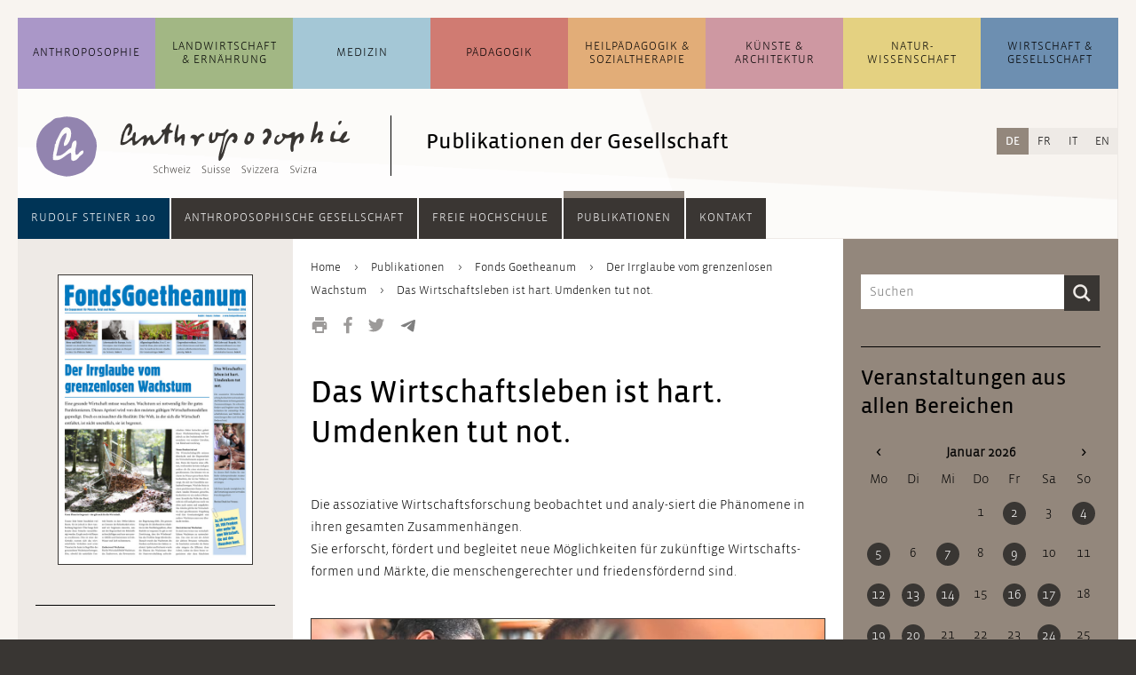

--- FILE ---
content_type: text/html; charset=UTF-8
request_url: https://anthroposophie.ch/de/gesellschaft/publikationen/fonds-goetheanum/wirtschaft/das-wirtschaftsleben-ist-hart-umdenken-tut-not.html
body_size: 14033
content:
<!DOCTYPE html>
<html lang="de">
<head>

      <meta charset="UTF-8">
    <title>Das Wirtschaftsleben ist hart. Umdenken tut not. - Anthroposophie Schweiz</title>
    <base href="https://anthroposophie.ch/">

          <meta name="robots" content="index,follow">
      <meta name="description" content="">
      <meta name="generator" content="Contao Open Source CMS">
    
    
    <meta name="viewport" content="width=device-width,initial-scale=1.0">
        <link rel="stylesheet" href="assets/css/layout.min.css,reset.min.css,columns.css,colorbox.min.css,swipe....-75c75959.css">        <script src="assets/js/jquery.min.js-c31f118d.js"></script><link rel="alternate" hreflang="de" href="https://anthroposophie.ch/de/gesellschaft/publikationen/fonds-goetheanum/wirtschaft/das-wirtschaftsleben-ist-hart-umdenken-tut-not.html">
<link rel="alternate" hreflang="x-default" href="https://anthroposophie.ch/de/gesellschaft/publikationen/fonds-goetheanum/wirtschaft/das-wirtschaftsleben-ist-hart-umdenken-tut-not.html">
<link rel="alternate" hreflang="fr" href="https://anthroposophie.ch/fr/societe/publications/fonds-goetheanum/la-croyance-illusoire-en-une-croissance-illimitee/la-croyance-illusoire-en-une-croissance-illimitee/la-vie-economique-est-dure-il-est-urgent-de-penser-differemment.html">
<link rel="shortcut icon" type="image/x-icon" href="files/anthroposophie.ch/layout/grafiken/anthroposophie-favicon-32.png">
<script>
$(document).ready(function () {
	
    // Quellenangabe aufräumen /////////////////////////////////////////////////
    
    var contentSource = $(".dait-news-details-source");
    var contentSourceHtml = contentSource.html();
    if (contentSourceHtml !== undefined) {
    	// falsche h1 gegen h3 ersetzen
    	contentSourceHtml = contentSourceHtml.replace(/<h1\>(.*)<\/h1\>/g, "<h3>$1</h3>");
    	// Kryptische Zeichen am Anfang entfernen
    	contentSourceHtml = contentSourceHtml.replace(/a\:2\:\{s\:4\:\"unit\"\;s\:2\:\"h3\"\;s\:5\:\"value\"\;s\:(.*)\:\"/, "");
    	contentSource.html(contentSourceHtml);
    }
     
    // Contentbereich aufräumen ////////////////////////////////////////////////
    
    var content = $(".dait-news-details-content");
    // eventuelle, nicht erwünschte Style-Attribute entfernen
    $("*", content).removeAttr("style");
    
	// Web-Links in falschen link-Elementen korrigieren
    $("link", content).each(function() {
		var fixedLink = "";
		$.each(this.attributes, function() {
			if(this.specified) {
				if (!this.name.match(/^-$/) && !this.name.match(/^_blank/)) {
					fixedLink += this.name + "/";
					if (this.name === "http:" || this.name === "https:") fixedLink += "/";
				} else {
					return false;
				}
			}
		});
		fixedLink = fixedLink.replace(/\/$/, "");
		fixedLink = "<a href=\"" + fixedLink + "\" target=\"_blank\">[Link]</a>";
    	// link-Element löschen und gegen richtiges a-Element ersetzen, wenn es
    	// sich um einen Weblink handelt; im Falle eines Email-Links Link-Element löschen
    	if (fixedLink.match(/\&\#/)) {
    		// Email-Link
    		$(this).remove();
    	} else {
    		// Weblink
			$(this).replaceWith(fixedLink);
    	}
    });
    
    var contentHtml = content.html();
    //console.log(contentHtml);
    if (contentHtml !== undefined) {
    	// ersetzt falsche h1 gegen h2
    	contentHtml = contentHtml.replace(/<h1\>\*\*\*<\/h1\>/g, "<h2>***</h2>");
    	contentHtml = contentHtml.replace(/<h1\>(.*)<\/h1\>/g, "<h2>$1</h2>");
    	// mit <b> deklarierte Überschriften mit Abständen versehen
    	contentHtml = contentHtml.replace(/\n<b\>(.*)<\/b\>\n/g, "<br><br><b>$1</b><br>");
    	// verlorene Zeilenumbrüche einfügen
    	contentHtml = contentHtml.replace(/\n/g, "<br><br>");
    	// Zeilenumbruch vor Fußnoten setzen
    	contentHtml = contentHtml.replace(/\n<sup\>/g, "<br><br><sup>");
    	
    	// Email-Adressen, die in <link> verpackt waren, verlinken
    	contentHtml = contentHtml.replace(/(\b)([a-zA-Z0-9._%+-]+)(\(AT\)|\[at\]|\[ät\]|@)([a-zA-Z0-9._-]+\.[a-zA-Z]{2,})(\b)/g, "$1<a href=\"mailto:$2@$4\">$2@$4</a>$5");
    	
    	
    	// eventuellen Zeilenumbruch am Beginn des Textes entfernen
    	contentHtml = contentHtml.replace(/<\/figure><br\>/, "</figure>");
    	content.html(contentHtml);
    	// Email-Adressen ohne href-Attribut korrekt verlinken und eventuelle Korrekturen durchführen (auch bei Nicht-Email-Links)
    	$("a", content).each(function () {
    		var thisElem = $(this);
    		if (thisElem.attr("href") === "" || thisElem.attr("href") === undefined) {
    			thisElem.attr("href", "mailto:" + thisElem.html());
    		}
    		var href = thisElem.attr("href");
    		thisElem.attr("href", href.replace(/[.|,|;|!|?]$/, "").replace("(AT)", "@").replace("[at]", "@").replace("[ät]", "@"));
    	});
    	// <br> aus und um .image_container herum, sowie nach Block-Elementen wieder entfernen
    	var imageContainer = $(".dait-news-details-content .image_container");
    	var blockElements = $("h2, h3, h4, h5, h6, ol, ul, p, footer, article", ".dait-news-details-content");
    	imageContainer.find("br").remove();
    	imageContainer.prev("br").remove();
    	imageContainer.prev("br").remove();
    	imageContainer.next("br").remove();
    	imageContainer.next("br").remove();
    	blockElements.next("br").remove();
    	blockElements.next("br").remove();
    	// entfernt leere Bilder
    	var img = $(".dait-news-details-content .image_container img");
    	img.each(function () {
       	if ($(this).attr("src") === "") {
     	 	$(this).parents(".image_container").remove();
       	}
    	});
    }
    
    // Link-Bereich aufräumen //////////////////////////////////////////////////
    
    var contentLinks = $(".dait-news-details-links");
    var contentLinksHtml = contentLinks.html();
    if (contentLinksHtml !== undefined) {
    	// nicht verlinkte Links verlinken
    	// 1. http hinzufügen, wenn noch kein http vorhanden
    	contentLinksHtml = contentLinksHtml.replace(/([^\/])www\./g, "$1http://www.");
    	// 2. eigentliches Link-Element setzen
    	contentLinksHtml = contentLinksHtml.replace(/(http.+?)\s/g, "<a href=\"$1\" target=\"_blank\">$1</a><br>");
    	contentLinks.html(contentLinksHtml);
    	//Fügt dem Bereich "Links" einen oberen Abstand hinzu
    	contentLinks.css("margin-top", "20px");
    }
    
});
</script>
  
</head>
<body id="top">

      
    <div id="wrapper">

                        <header id="header">
            <div class="inside">
              


<!-- indexer::stop -->
<div class="mod_search block" id="suchfeld">

  
  
<div class="suchfeld">
<form action="de/suchergebnisse.html" method="get">
  <div class="formbody">
          <input type="hidden" name="id" value="9">
        <label for="ctrl_keywords_9" class="invisible">Suchbegriffe</label>
    <input type="search" name="keywords" id="ctrl_keywords_9" class="text" value="" placeholder="Suchen">
    <input type="submit" id="ctrl_submit_9" class="submit" value="Suchen">
  </div>
</form>
</div>


</div>
<!-- indexer::continue -->




<!-- indexer::stop -->
<nav class="mod_navigation block" id="navigation_main">

  
  <a href="de/gesellschaft/publikationen/fonds-goetheanum/wirtschaft/das-wirtschaftsleben-ist-hart-umdenken-tut-not.html#skipNavigation1" class="invisible">Navigation überspringen</a>

  <ul class="level_1">
	            <li id="dait-navmain-item-1" class="submenu first"><a href="de/anthroposophie/uebersicht.html" class="submenu first" aria-haspopup="true">Anthropo&shy;sophie</a><ul class="level_2">
	            <li id="dait-navmain-anthroposophie/uebersicht"  class="allg_level2 first"><a href="de/anthroposophie/uebersicht.html" title="Übersicht zur allgemeine Anthroposophie" class="allg_level2 first">Übersicht</a></li>
                <li id="dait-navmain-anthroposophie/themen/artikel/was-ist-anthroposophie"  class="allg_level2"><a href="de/anthroposophie/themen/artikel/was-ist-anthroposophie.html" title="Aktuelle Themen" class="allg_level2">Themen</a></li>
                <li id="dait-navmain-anthroposophie/news"  class="allg_level2"><a href="de/anthroposophie/news.html" title="News zur allgemeinen Anthroposophie" class="allg_level2">News</a></li>
                <li id="dait-navmain-anthroposophie/veranstaltungen"  class="allg_level2"><a href="de/anthroposophie/veranstaltungen.html" title="Veranstaltungen zur allgemeinen Anthroposophie" class="allg_level2">Veranstaltungen</a></li>
                <li id="dait-navmain-anthroposophie/adressen-links"  class="allg_level2 last"><a href="de/anthroposophie/adressen-links.html" title="Adressen und Links zur allgemeinen Anthroposophie" class="allg_level2 last">Adressen und Links</a></li>
      </ul>
</li>
                      <li id="dait-navmain-item-2" class="submenu"><a href="de/landwirtschaft-ernaehrung/uebersicht.html" class="submenu" aria-haspopup="true">Landwirtschaft & Ernährung</a><ul class="level_2">
	            <li id="dait-navmain-landwirtschaft-ernaehrung/uebersicht"  class="allg_level2 first"><a href="de/landwirtschaft-ernaehrung/uebersicht.html" title="Übersicht zur Landwirtschaft und Ernährung" class="allg_level2 first">Übersicht</a></li>
                <li id="dait-navmain-landwirtschaft-ernaehrung/themen/artikel/entwicklungsgeschichte"  class="allg_level2"><a href="de/landwirtschaft-ernaehrung/themen/artikel/entwicklungsgeschichte.html" title="Themen" class="allg_level2">Themen</a></li>
                <li id="dait-navmain-landwirtschaft-ernaehrung/news"  class="allg_level2"><a href="de/landwirtschaft-ernaehrung/news.html" title="News  zur Landwirtschaft und Ernährung" class="allg_level2">News</a></li>
                <li id="dait-navmain-landwirtschaft-ernaehrung/veranstaltungen"  class="allg_level2"><a href="de/landwirtschaft-ernaehrung/veranstaltungen.html" title="Veranstaltungen zur Landwirtschaft und Ernährung" class="allg_level2">Veranstaltungen</a></li>
                <li id="dait-navmain-landwirtschaft-ernaehrung/adressen-und-links"  class="allg_level2 last"><a href="de/landwirtschaft-ernaehrung/adressen-und-links.html" title="Adressen und Links zur Landwirtschaft und Ernährung" class="allg_level2 last">Adressen und Links</a></li>
      </ul>
</li>
                      <li id="dait-navmain-item-3" class="submenu"><a href="de/medizin/uebersicht.html" class="submenu" aria-haspopup="true">Medizin</a><ul class="level_2">
	            <li id="dait-navmain-medizin/uebersicht"  class="allg_level2 first"><a href="de/medizin/uebersicht.html" title="Übersicht zur Medizin und Pflege" class="allg_level2 first">Übersicht</a></li>
                <li id="dait-navmain-medizin/themen/artikel/anthroposophische-medizin"  class="allg_level2"><a href="de/medizin/themen/artikel/anthroposophische-medizin.html" title="Themen" class="allg_level2">Themen</a></li>
                <li id="dait-navmain-medizin/news"  class="allg_level2"><a href="de/medizin/news.html" title="News zur Medizin und Pflege" class="allg_level2">News</a></li>
                <li id="dait-navmain-medizin/veranstaltungen"  class="allg_level2"><a href="de/medizin/veranstaltungen.html" title="Veranstaltungen zur Medizin und Pflege" class="allg_level2">Veranstaltungen</a></li>
                <li id="dait-navmain-medizin/adressen-und-links"  class="allg_level2 last"><a href="de/medizin/adressen-und-links.html" title="Adressen und Links zur Medizin und Pflege" class="allg_level2 last">Adressen und Links</a></li>
      </ul>
</li>
                      <li id="dait-navmain-item-4" class="submenu"><a href="de/paedagogik/uebersicht.html" class="submenu" aria-haspopup="true">Pädagogik</a><ul class="level_2">
	            <li id="dait-navmain-paedagogik/uebersicht"  class="allg_level2 first"><a href="de/paedagogik/uebersicht.html" title="Übersicht zur Waldorf Pädagogik" class="allg_level2 first">Übersicht</a></li>
                <li id="dait-navmain-paedagogik/themen/artikel/entwicklungsgeschichte-ab-1919"  class="allg_level2"><a href="de/paedagogik/themen/artikel/entwicklungsgeschichte-ab-1919.html" title="Themen" class="allg_level2">Themen</a></li>
                <li id="dait-navmain-paedagogik/news"  class="allg_level2"><a href="de/paedagogik/news.html" title="News zur Waldorf Pädagogik" class="allg_level2">News</a></li>
                <li id="dait-navmain-paedagogik/veranstaltungen"  class="allg_level2"><a href="de/paedagogik/veranstaltungen.html" title="Veranstaltungen zur Waldorf Pädagogik" class="allg_level2">Veranstaltungen</a></li>
                <li id="dait-navmain-paedagogik/adressen-und-links"  class="allg_level2 last"><a href="de/paedagogik/adressen-und-links.html" title="Adressen und Links zur Waldorf Pädagogik" class="allg_level2 last">Adressen und Links</a></li>
      </ul>
</li>
                      <li id="dait-navmain-item-5" class="submenu"><a href="de/heilpaedagogik-sozialtherapie/uebersicht.html" class="submenu" aria-haspopup="true">Heil&shy;pädagogik & Sozial&shy;therapie</a><ul class="level_2">
	            <li id="dait-navmain-heilpaedagogik-sozialtherapie/uebersicht"  class="allg_level2 first"><a href="de/heilpaedagogik-sozialtherapie/uebersicht.html" title="Übersicht zur Heilpädagogik und Sozialtherapie" class="allg_level2 first">Übersicht</a></li>
                <li id="dait-navmain-heilpaedagogik-sozialtherapie/themen/artikel/einfuehrung-und-grundlagen"  class="allg_level2"><a href="de/heilpaedagogik-sozialtherapie/themen/artikel/einfuehrung-und-grundlagen.html" title="Einführung und Grundlagen" class="allg_level2">Themen</a></li>
                <li id="dait-navmain-heilpaedagogik-sozialtherapie/news"  class="allg_level2"><a href="de/heilpaedagogik-sozialtherapie/news.html" title="News zur Heilpädagogik und Sozialtherapie" class="allg_level2">News</a></li>
                <li id="dait-navmain-heilpaedagogik-sozialtherapie/veranstaltungen"  class="allg_level2"><a href="de/heilpaedagogik-sozialtherapie/veranstaltungen.html" title="Veranstaltungen zur Sozialtherapie" class="allg_level2">Veranstaltungen</a></li>
                <li id="dait-navmain-heilpaedagogik-sozialtherapie/adressen-und-links"  class="allg_level2 last"><a href="de/heilpaedagogik-sozialtherapie/adressen-und-links.html" title="Adressen und Links zur Sozialtherapie" class="allg_level2 last">Adressen und Links</a></li>
      </ul>
</li>
                      <li id="dait-navmain-item-6" class="submenu"><a href="de/kuenste-architektur/uebersicht.html" class="submenu" aria-haspopup="true">Künste & Architektur</a><ul class="level_2">
	            <li id="dait-navmain-kuenste-architektur/uebersicht"  class="allg_level2 first"><a href="de/kuenste-architektur/uebersicht.html" title="Übersicht zu Künsten und Architektur" class="allg_level2 first">Übersicht</a></li>
                <li id="dait-navmain-kuenste-architektur/themen/artikel/kuenste"  class="allg_level2"><a href="de/kuenste-architektur/themen/artikel/kuenste.html" title="Themen" class="allg_level2">Themen</a></li>
                <li id="dait-navmain-kuenste-architektur/news"  class="allg_level2"><a href="de/kuenste-architektur/news.html" title="News zu Künsten und Architektur" class="allg_level2">News</a></li>
                <li id="dait-navmain-kuenste-architektur/veranstaltungen"  class="allg_level2"><a href="de/kuenste-architektur/veranstaltungen.html" title="Veranstaltungen zu Künsten und Architektur" class="allg_level2">Veranstaltungen</a></li>
                <li id="dait-navmain-kuenste-architektur/adressen-und-links"  class="allg_level2 last"><a href="de/kuenste-architektur/adressen-und-links.html" title="Adressen und Links zu Künsten &amp; Architektur" class="allg_level2 last">Adressen und Links</a></li>
      </ul>
</li>
                      <li id="dait-navmain-item-7" class="submenu"><a href="de/naturwissenschaft/uebersicht.html" class="submenu" aria-haspopup="true">Natur&shy;wissenschaft</a><ul class="level_2">
	            <li id="dait-navmain-naturwissenschaft/uebersicht"  class="allg_level2 first"><a href="de/naturwissenschaft/uebersicht.html" title="Übersicht zur Naturwissenschaft" class="allg_level2 first">Übersicht</a></li>
                <li id="dait-navmain-naturwissenschaft/themen/artikel/naturwissenschaften"  class="allg_level2"><a href="de/naturwissenschaft/themen/artikel/naturwissenschaften.html" title="Themen" class="allg_level2">Themen</a></li>
                <li id="dait-navmain-naturwissenschaft/news"  class="allg_level2"><a href="de/naturwissenschaft/news.html" title="News zur Naturwissenschaft" class="allg_level2">News</a></li>
                <li id="dait-navmain-naturwissenschaft/veranstaltungen"  class="allg_level2"><a href="de/naturwissenschaft/veranstaltungen.html" title="Veranstaltungen zur Naturwissenschaft" class="allg_level2">Veranstaltungen</a></li>
                <li id="dait-navmain-naturwissenschaft/adressen-und-links"  class="allg_level2 last"><a href="de/naturwissenschaft/adressen-und-links.html" title="Adressen und Links zur Naturwissenschaft" class="allg_level2 last">Adressen und Links</a></li>
      </ul>
</li>
                      <li id="dait-navmain-item-8" class="submenu last"><a href="de/wirtschaft-gesellschaft/uebersicht.html" class="submenu last" aria-haspopup="true">Wirtschaft & Gesellschaft</a><ul class="level_2">
	            <li id="dait-navmain-wirtschaft-gesellschaft/uebersicht"  class="allg_level2 first"><a href="de/wirtschaft-gesellschaft/uebersicht.html" title="Übersicht zur Wirtschaft und Gesellschaft" class="allg_level2 first">Übersicht</a></li>
                <li id="dait-navmain-wirtschaft-gesellschaft/themen/artikel/dreigliederung-des-sozialen-organismus"  class="allg_level2"><a href="de/wirtschaft-gesellschaft/themen/artikel/dreigliederung-des-sozialen-organismus.html" title="Themen" class="allg_level2">Themen</a></li>
                <li id="dait-navmain-wirtschaft-gesellschaft/news"  class="allg_level2"><a href="de/wirtschaft-gesellschaft/news.html" title="News zur Wirtschaft und Gesellschaft" class="allg_level2">News</a></li>
                <li id="dait-navmain-wirtschaft-gesellschaft/veranstaltungen"  class="allg_level2"><a href="de/wirtschaft-gesellschaft/veranstaltungen.html" title="Veranstaltungen zur Wirtschaft und Gesellschaft" class="allg_level2">Veranstaltungen</a></li>
                <li id="dait-navmain-wirtschaft-gesellschaft/adressen-und-links"  class="allg_level2 last"><a href="de/wirtschaft-gesellschaft/adressen-und-links.html" title="Adressen und Links zur Wirtschaft und Gesellschaft" class="allg_level2 last">Adressen und Links</a></li>
      </ul>
</li>
            </ul>

  <span id="skipNavigation1" class="invisible"></span>

</nav>
<!-- indexer::continue -->


  <div class="mod_article block" id="article-3176">
    
          

      <div class="ce_sHtml5Start block" id="header_mit_bild_detail">

<div class="ce_image block" id="logo_detail">

        
  
  
<figure class="image_container">
      <a href="de/">
  
  

<img src="assets/images/b/icon_allgemein-68d5dc9d.svg" width="70" height="70" alt="">


      </a>
  
  </figure>



</div>

<div class="ce_image block" id="anthro_detail">

        
  
  
<figure class="image_container">
      <a href="de/" title="Startseite">
  
  

<img src="assets/images/0/anthroposophie-logo_startseite-13970873.svg" width="270" height="68" alt="">


      </a>
  
  </figure>



</div>

<h2 class="ce_headline" id="header_h2_detail">
  Publikationen der Gesellschaft</h2>
</div><div class="ce_sHtml5Start mobile_header block">

<div class="mobile_header_inner"> <!-- Ende in Modul "mobile_navigation_button" -->

<div class="farbbalken_mobil">
	<div class="balken_part allgemein"></div>
	<div class="balken_part landwirtschaft"></div>
	<div class="balken_part medizin"></div>
	<div class="balken_part paedagogik"></div>
	<div class="balken_part heilpaedagogik-sozialtherapie"></div>
	<div class="balken_part kuenste"></div>
	<div class="balken_part naturwissenschaft"></div>
	<div class="balken_part wirtschaft-soziales"></div>
</div>
<div class="ce_image block" id="mobile_logo">

        
  
  
<figure class="image_container">
      <a href="de/">
  
  

<img src="assets/images/6/icon_allgemein-3216b4fe.svg" width="40" height="40" alt="">


      </a>
  
  </figure>



</div>

<!-- indexer::stop -->
<div class="mod_randomImage block" id="mobile_logo_ant">

  
  
  
<figure class="image_container">
  
  

<img src="assets/images/b/anthroposophie-logo_mobil-aa80db3b.svg" width="198" height="40" alt="">


  
  </figure>



</div>
<!-- indexer::continue -->



<div class="dait-mobile-navbutton"><!--test-->
    <button type="button" class="dait-main-nav-mobile-btn btn dropdown-toggle" data-toggle="slide-collapse" data-target="#dait-mobilenav">
		<img class="nav_button_icon" src="files/anthroposophie.ch/layout/grafiken/toggle-button.svg" height="20" width="18" alt="Navigation">
    </button>
	<ul id="dait-mobilenav" class="collapse dait-dropdown-list dait-mobile-mainnav">
		<div class="dait-mobile-mainnav-inner">
            <!-- ALLGEMEIN -->
            

<li><a class="dait-mobile-collapse" href="#dait-mobile-allgemein" data-toggle="collapse" data-parent="#dait-mobilenav">Anthropo&shy;sophie</a>
	<div id="dait-mobile-allgemein" class="collapse">
		<ul class="dait-mobile-collapse-list">
			<li class="dait-mobile-link"><a href=de/anthroposophie/uebersicht.html>Übersicht</a></li>
			<li class="dait-mobile-link"><a href=de/anthroposophie/themen/artikel/was-ist-anthroposophie.html>Themen</a></li>
			<li class="dait-mobile-link"><a href=de/anthroposophie/news.html>News</a></li>
			<li class="dait-mobile-link"><a href=de/anthroposophie/veranstaltungen.html>Veranstaltungen</a></li>
			<li class="dait-mobile-link"><a href=de/anthroposophie/adressen-links.html>Adressen und Links</a></li>
			<!--li class="dait-mobile-link"><a href=&#123;&#123;changelanguage_link_url::27::de&#125;&#125;>&#123;&#123;changelanguage_link_name::27::de&#125;&#125;</a>&lt;/li-->
		</ul>
	</div>
</li>

            <!-- LANDWIRTSCHAFT -->
            

<li><a class="dait-mobile-collapse" href="#dait-mobile-landwirtschaft" data-toggle="collapse" data-parent="#dait-mobilenav">Landwirtschaft &amp; Ernährung</a>
	<div id="dait-mobile-landwirtschaft" class="collapse">
		<ul class="dait-mobile-collapse-list">
			<li class="dait-mobile-link"><a href=de/landwirtschaft-ernaehrung/uebersicht.html>Übersicht</a></li>
			<li class="dait-mobile-link"><a href=de/landwirtschaft-ernaehrung/themen/artikel/entwicklungsgeschichte.html>Themen</a></li>
			<li class="dait-mobile-link"><a href=de/landwirtschaft-ernaehrung/news.html>News</a></li>
			<li class="dait-mobile-link"><a href=de/landwirtschaft-ernaehrung/veranstaltungen.html>Veranstaltungen</a></li>
			<li class="dait-mobile-link"><a href=de/landwirtschaft-ernaehrung/adressen-und-links.html>Adressen und Links</a></li>
			<!--li class="dait-mobile-link"><a href=&#123;&#123;changelanguage_link_url::565::de&#125;&#125;>&#123;&#123;changelanguage_link_name::565::de&#125;&#125;</a>&lt;/li-->
		</ul>
	</div>
</li>

            <!-- MEDIZIN -->
            

<li><a class="dait-mobile-collapse" href="#dait-mobile-medizin" data-toggle="collapse" data-parent="#dait-mobile-medizin">Medizin</a>
	<div id="dait-mobile-medizin" class="collapse">
		<ul class="dait-mobile-collapse-list">
			<li class="dait-mobile-link"><a href=de/medizin/uebersicht.html>Übersicht</a></li>
			<li class="dait-mobile-link"><a href=de/medizin/themen/artikel/anthroposophische-medizin.html>Themen</a></li>
			<li class="dait-mobile-link"><a href=de/medizin/news.html>News</a></li>
			<li class="dait-mobile-link"><a href=de/medizin/veranstaltungen.html>Veranstaltungen</a></li>
			<li class="dait-mobile-link"><a href=de/medizin/adressen-und-links.html>Adressen und Links</a></li>
			<!--li class="dait-mobile-link"><a href=&#123;&#123;changelanguage_link_url::580::de&#125;&#125;>&#123;&#123;changelanguage_link_name::580::de&#125;&#125;</a>&lt;/li-->
		</ul>
	</div>
</li>

            <!-- PAEDAGOGIK -->
            

<li><a class="dait-mobile-collapse" href="#dait-mobile-paedagogik" data-toggle="collapse" data-parent="#dait-mobile-paedagogik">Pädagogik</a>
	<div id="dait-mobile-paedagogik" class="collapse">
		<ul class="dait-mobile-collapse-list">
			<li class="dait-mobile-link"><a href=de/paedagogik/uebersicht.html>Übersicht</a></li>
			<li class="dait-mobile-link"><a href=de/paedagogik/themen/artikel/entwicklungsgeschichte-ab-1919.html>Themen</a></li>
			<li class="dait-mobile-link"><a href=de/paedagogik/news.html>News</a></li>
			<li class="dait-mobile-link"><a href=de/paedagogik/veranstaltungen.html>Veranstaltungen</a></li>
			<li class="dait-mobile-link"><a href=de/paedagogik/adressen-und-links.html>Adressen und Links</a></li>
			<!--li class="dait-mobile-link"><a href=&#123;&#123;changelanguage_link_url::595::de&#125;&#125;>&#123;&#123;changelanguage_link_name::595::de&#125;&#125;</a>&lt;/li-->
		</ul>
	</div>
</li>

            <!-- HEILPAEDAGOGIK -->
            

<li><a class="dait-mobile-collapse" href="#dait-mobile-heilpaedagogik" data-toggle="collapse" data-parent="#dait-mobile-heilpaedagogik">Heil&shy;pädagogik &amp; Sozial&shy;therapie</a>
	<div id="dait-mobile-heilpaedagogik" class="collapse">
		<ul class="dait-mobile-collapse-list">
			<li class="dait-mobile-link"><a href=de/heilpaedagogik-sozialtherapie/uebersicht.html>Übersicht</a></li>
			<li class="dait-mobile-link"><a href=de/heilpaedagogik-sozialtherapie/themen/artikel/einfuehrung-und-grundlagen.html>Themen</a></li>
			<li class="dait-mobile-link"><a href=de/heilpaedagogik-sozialtherapie/news.html>News</a></li>
			<li class="dait-mobile-link"><a href=de/heilpaedagogik-sozialtherapie/veranstaltungen.html>Veranstaltungen</a></li>
			<li class="dait-mobile-link"><a href=de/heilpaedagogik-sozialtherapie/adressen-und-links.html>Adressen und Links</a></li>
			<!--li class="dait-mobile-link"><a href=&#123;&#123;changelanguage_link_url::610::de&#125;&#125;>&#123;&#123;changelanguage_link_name::610::de&#125;&#125;</a>&lt;/li-->
		</ul>
	</div>
</li>

            <!-- KUENSTE -->
            

<li><a class="dait-mobile-collapse" href="#dait-mobile-kuenste" data-toggle="collapse" data-parent="#dait-mobile-kuenste">Künste &amp; Architektur</a>
	<div id="dait-mobile-kuenste" class="collapse">
		<ul class="dait-mobile-collapse-list">
			<li class="dait-mobile-link"><a href=de/kuenste-architektur/uebersicht.html>Übersicht</a></li>
			<li class="dait-mobile-link"><a href=de/kuenste-architektur/themen/artikel/kuenste.html>Themen</a></li>
			<li class="dait-mobile-link"><a href=de/kuenste-architektur/news.html>News</a></li>
			<li class="dait-mobile-link"><a href=de/kuenste-architektur/veranstaltungen.html>Veranstaltungen</a></li>
			<li class="dait-mobile-link"><a href=de/kuenste-architektur/adressen-und-links.html>Adressen und Links</a></li>
			<!--li class="dait-mobile-link"><a href=&#123;&#123;changelanguage_link_url::625::de&#125;&#125;>&#123;&#123;changelanguage_link_name::625::de&#125;&#125;</a>&lt;/li-->
		</ul>
	</div>
</li>

            <!-- NATURWISSENSCHAFT -->
            

<li><a class="dait-mobile-collapse" href="#dait-mobile-naturwissenschaft" data-toggle="collapse" data-parent="#dait-mobile-naturwissenschaft">Natur&shy;wissenschaft</a>
	<div id="dait-mobile-naturwissenschaft" class="collapse">
		<ul class="dait-mobile-collapse-list">
			<li class="dait-mobile-link"><a href=de/naturwissenschaft/uebersicht.html>Übersicht</a></li>
			<li class="dait-mobile-link"><a href=de/naturwissenschaft/themen/artikel/naturwissenschaften.html>Themen</a></li>
			<li class="dait-mobile-link"><a href=de/naturwissenschaft/news.html>News</a></li>
			<li class="dait-mobile-link"><a href=de/naturwissenschaft/veranstaltungen.html>Veranstaltungen</a></li>
			<li class="dait-mobile-link"><a href=de/naturwissenschaft/adressen-und-links.html>Adressen und Links</a></li>
			<!--li class="dait-mobile-link"><a href=&#123;&#123;changelanguage_link_url::640::de&#125;&#125;>&#123;&#123;changelanguage_link_name::640::de&#125;&#125;</a>&lt;/li-->
		</ul>
	</div>
</li>

            <!-- WIRTSCHAFT -->
            

<li><a class="dait-mobile-collapse" href="#dait-mobile-wirtschaft" data-toggle="collapse" data-parent="#dait-mobile-wirtschaft">Wirtschaft &amp; Gesellschaft</a>
	<div id="dait-mobile-wirtschaft" class="collapse">
		<ul class="dait-mobile-collapse-list">
			<li class="dait-mobile-link"><a href=de/wirtschaft-gesellschaft/uebersicht.html>Übersicht</a></li>
			<li class="dait-mobile-link"><a href=de/wirtschaft-gesellschaft/themen/artikel/dreigliederung-des-sozialen-organismus.html>Themen</a></li>
			<li class="dait-mobile-link"><a href=de/wirtschaft-gesellschaft/news.html>News</a></li>
			<li class="dait-mobile-link"><a href=de/wirtschaft-gesellschaft/veranstaltungen.html>Veranstaltungen</a></li>
			<li class="dait-mobile-link"><a href=de/wirtschaft-gesellschaft/adressen-und-links.html>Adressen und Links</a></li>
			<!--li class="dait-mobile-link"><a href=&#123;&#123;changelanguage_link_url::655::de&#125;&#125;>&#123;&#123;changelanguage_link_name::655::de&#125;&#125;</a>&lt;/li-->
		</ul>
	</div>
</li>

            <div class="dait-mobilenav-divider"></div>
            <!-- ANTHRO GESELLSCHAFT -->
            

<li><a class="dait-mobile-collapse" href="#dait-mobile-anthrogesellschaft" data-toggle="collapse" data-parent="#dait-mobile-anthrogesellschaft">Anthroposophische Gesellschaft</a>
	<div id="dait-mobile-anthrogesellschaft" class="collapse">
		<ul class="dait-mobile-collapse-list">
			<li class="dait-mobile-link"><a href=de/gesellschaft/anthroposophische-gesellschaft/anthroposophische-gesellschaft-in-der-schweiz.html>Anthroposophische Gesellschaft in der Schweiz</a></li>
			<li class="dait-mobile-link"><a href=de/gesellschaft/anthroposophische-gesellschaft/mitgliedschaft.html>Mitgliedschaft</a></li>
			<li class="dait-mobile-link"><a href=de/gesellschaft/anthroposophische-gesellschaft/regionale-und-fachliche-gruppen.html>Regionale und fachliche Gruppen</a></li>
			<li class="dait-mobile-link"><a href=de/gesellschaft/anthroposophische-gesellschaft/tagungen-und-treffen.html>Tagungen und Treffen</a></li>
			<li class="dait-mobile-link"><a href=de/gesellschaft/anthroposophische-gesellschaft/initiativen-und-projekte.html>Initiativen und Projekte</a></li>
			<li class="dait-mobile-link"><a href=de/gesellschaft/anthroposophische-gesellschaft/vorstand.html>Vorstand</a></li>
			<li class="dait-mobile-link"><a href=de/gesellschaft/anthroposophische-gesellschaft/sekretariat.html>Sekretariat</a></li>
		</ul>
	</div>
</li>

            <!-- HOCHSCHULE -->
            

<li><a class="dait-mobile-collapse" href="#dait-mobile-hochschule" data-toggle="collapse" data-parent="#dait-mobile-hochschule">Freie Hochschule</a>
	<div id="dait-mobile-hochschule" class="collapse">
		<ul class="dait-mobile-collapse-list">
			<li class="dait-mobile-link"><a href=de/gesellschaft/freie-hochschule/freie-hochschule-fuer-geisteswissenschaft.html>Freie Hochschule für Geisteswissenschaft</a></li>
			<li class="dait-mobile-link"><a href=de/gesellschaft/freie-hochschule/mitgliedschaft.html>Mitgliedschaft</a></li>
			<li class="dait-mobile-link"><a href=de/gesellschaft/freie-hochschule/goetheanum.html>Goetheanum</a></li>
		</ul>
	</div>
</li>

            <!-- PUBLIKATIONEN -->
            

<li><a class="dait-mobile-collapse" href="#dait-mobile-publikationen" data-toggle="collapse" data-parent="#dait-mobile-publikationen">Publikationen</a>
	<div id="dait-mobile-publikationen" class="collapse">
		<ul class="dait-mobile-collapse-list">
			<li class="dait-mobile-link"><a href=de/gesellschaft/publikationen/schweizer-mitteilungen.html>Schweizer Mitteilungen</a></li>
			<li class="dait-mobile-link"><a href=de/gesellschaft/publikationen/fonds-goetheanum.html>Fonds Goetheanum</a></li>
			<li class="dait-mobile-link"><a href=de/gesellschaft/publikationen/buecher-unserer-tagungen.html>Bücher</a></li>
		</ul>
	</div>
</li>

            <!-- UNTERSTUETZEN -->
            

<li class="dait-mobile-link"><a href="de/gesellschaft.html">Gesellschaft</a></li>

            <!-- NEWSLETTER -->
            

<li class="dait-mobile-link"><a href="de/gesellschaft.html">Gesellschaft</a></li>

            <!-- KONTAKT -->
            

<li class="dait-mobile-link"><a href=de/gesellschaft/kontakt.html>Kontakt</a></li>

		</div>
	</ul>
</div>

</div> <!-- Ende von .mobile_header_inner (Start in Module farbbalken) --></div>  
    
      </div>


<!-- indexer::stop -->
<nav class="mod_changelanguage block" id="sprachauswahl">

  
  
<ul class="level_1">
            <li class="lang-de active"><strong class="lang-de active" itemprop="name">DE</strong></li>
                <li class="lang-fr"><a href="https://anthroposophie.ch/fr/societe/publications/fonds-goetheanum/la-croyance-illusoire-en-une-croissance-illimitee/la-croyance-illusoire-en-une-croissance-illimitee/la-vie-economique-est-dure-il-est-urgent-de-penser-differemment.html" title="La vie économique est dure. Il est urgent de penser différemment." class="lang-fr" itemprop="url"><span itemprop="name">FR</span></a></li>
                <li class="lang-it nofallback"><a href="https://anthroposophie.ch/it/societa/pubblicazioni/fonds-goetheanum/economia-2016/la-croyance-illusoire-en-une-croissance-illimitee.html" title="L’illusoria credenza in una crescita illimitata" class="lang-it nofallback" itemprop="url"><span itemprop="name">IT</span></a></li>
                <li class="lang-en nofallback"><a href="https://anthroposophie.ch/en/society/publications/goetheanum-fund/boundless-growth-2/the-misconception-of-boundless-growth.html" title="The misconception of boundless growth" class="lang-en nofallback" itemprop="url"><span itemprop="name">EN</span></a></li>
      </ul>

</nav>
<!-- indexer::continue -->


<!-- indexer::stop -->
<nav class="mod_navigation block" id="navigation_service">

  
  <a href="de/gesellschaft/publikationen/fonds-goetheanum/wirtschaft/das-wirtschaftsleben-ist-hart-umdenken-tut-not.html#skipNavigation4" class="invisible">Navigation überspringen</a>

  
<ul class="level_1">
            <li class="dait-service-nav-rs100 first"><a href="de/rs100/veranstaltungen.html" title="Rudolf Steiner 100" class="dait-service-nav-rs100 first" itemprop="url"><span itemprop="name">Rudolf Steiner 100</span></a></li>
                <li class="submenu"><a href="de/gesellschaft/anthroposophische-gesellschaft/anthroposophische-gesellschaft-in-der-schweiz.html" title="Anthroposophische Gesellschaft" class="submenu" aria-haspopup="true" itemprop="url"><span itemprop="name">Anthroposophische Gesellschaft</span></a>
<ul class="level_2">
            <li class="first"><a href="de/gesellschaft/anthroposophische-gesellschaft/anthroposophische-gesellschaft-in-der-schweiz.html" title="Anthroposophische Gesellschaft in der Schweiz" class="first" itemprop="url"><span itemprop="name">Anthroposophische Gesellschaft in der Schweiz</span></a></li>
                <li><a href="de/gesellschaft/anthroposophische-gesellschaft/mitgliedschaft.html" title="Mitgliedschaft" itemprop="url"><span itemprop="name">Mitgliedschaft</span></a></li>
                <li><a href="de/gesellschaft/anthroposophische-gesellschaft/regionale-und-fachliche-gruppen.html" title="Regionale und fachliche Gruppen" itemprop="url"><span itemprop="name">Regionale und fachliche Gruppen</span></a></li>
                <li><a href="de/gesellschaft/anthroposophische-gesellschaft/tagungen-und-treffen.html" title="Tagungen und Treffen" itemprop="url"><span itemprop="name">Tagungen und Treffen</span></a></li>
                <li><a href="de/gesellschaft/anthroposophische-gesellschaft/initiativen-und-projekte.html" title="Initiativen und Projekte" itemprop="url"><span itemprop="name">Initiativen und Projekte</span></a></li>
                <li><a href="de/gesellschaft/anthroposophische-gesellschaft/vorstand.html" title="Vorstand" itemprop="url"><span itemprop="name">Vorstand</span></a></li>
                <li class="last"><a href="de/gesellschaft/anthroposophische-gesellschaft/sekretariat.html" title="Sekretariat" class="last" itemprop="url"><span itemprop="name">Sekretariat</span></a></li>
      </ul>
</li>
                <li class="submenu"><a href="de/gesellschaft/freie-hochschule/freie-hochschule-fuer-geisteswissenschaft.html" title="Freie Hochschule" class="submenu" aria-haspopup="true" itemprop="url"><span itemprop="name">Freie Hochschule</span></a>
<ul class="level_2">
            <li class="first"><a href="de/gesellschaft/freie-hochschule/freie-hochschule-fuer-geisteswissenschaft.html" title="Freie Hochschule für Geisteswissenschaft" class="first" itemprop="url"><span itemprop="name">Freie Hochschule für Geisteswissenschaft</span></a></li>
                <li><a href="de/gesellschaft/freie-hochschule/mitgliedschaft.html" title="Mitgliedschaft" itemprop="url"><span itemprop="name">Mitgliedschaft</span></a></li>
                <li class="last"><a href="de/gesellschaft/freie-hochschule/goetheanum.html" title="Goetheanum" class="last" itemprop="url"><span itemprop="name">Goetheanum</span></a></li>
      </ul>
</li>
                <li class="submenu trail"><a href="de/gesellschaft/publikationen/schweizer-mitteilungen.html" title="Publikationen" class="submenu trail" aria-haspopup="true" itemprop="url"><span itemprop="name">Publikationen</span></a>
<ul class="level_2">
            <li class="first"><a href="de/gesellschaft/publikationen/schweizer-mitteilungen.html" title="Schweizer Mitteilungen" class="first" itemprop="url"><span itemprop="name">Schweizer Mitteilungen</span></a></li>
                <li class="trail"><a href="de/gesellschaft/publikationen/fonds-goetheanum.html" title="Fonds Goetheanum" class="trail" itemprop="url"><span itemprop="name">Fonds Goetheanum</span></a></li>
                <li class="last"><a href="de/gesellschaft/publikationen/buecher-unserer-tagungen.html" title="Bücher" class="last" itemprop="url"><span itemprop="name">Bücher</span></a></li>
      </ul>
</li>
                <li class="last"><a href="de/gesellschaft/kontakt.html" title="Kontakt" class="last" itemprop="url"><span itemprop="name">Kontakt</span></a></li>
      </ul>

  <span id="skipNavigation4" class="invisible"></span>

</nav>
<!-- indexer::continue -->

            </div>
          </header>
              
      
              <div id="container">

                      <main id="main">
              <div class="inside">
                

  <div class="mod_article container-fluid block" id="article-3177">
    
          <div class="ce_sHtml5Start row block">

<section class="ce_accordionStart ce_accordion block" id="main-mobile">

  <div class="toggler">
    <div class="dait-accordeon-headline">
    FondsGoetheanum: Der Irrglaube vom grenzenlosen Wachstum    <span class="dait-accordeon-picture"></span>
    </div>
  </div>

  <div class="accordion"><div>

<!-- indexer::stop -->
<nav class="mod_navigation artikel sub_navigation block" id="navigation_fg">

      <h4>Alle Artikel aus diesem Heft:</h4>
  
  <a href="de/gesellschaft/publikationen/fonds-goetheanum/wirtschaft/das-wirtschaftsleben-ist-hart-umdenken-tut-not.html#skipNavigation46" class="invisible">Navigation überspringen</a>

  
<ul class="level_1">
            <li class="submenu trail first"><a href="de/gesellschaft/publikationen/fonds-goetheanum/wirtschaft/der-irrglaube-vom-grenzenlosen-wachstum.html" title="Der Irrglaube vom grenzenlosen Wachstum" class="submenu trail first" aria-haspopup="true" itemprop="url"><span itemprop="name">Der Irrglaube vom grenzenlosen Wachstum</span></a>
<ul class="level_2">
            <li class="active first last"><strong class="active first last" itemprop="name">Das Wirtschaftsleben ist hart. Umdenken tut not.</strong></li>
      </ul>
</li>
                <li><a href="de/gesellschaft/publikationen/fonds-goetheanum/wirtschaft/boerse-und-ethik-geht-das.html" title="Börse und Ethik, geht das?" itemprop="url"><span itemprop="name">Börse und Ethik, geht das?</span></a></li>
                <li class="submenu"><a href="de/gesellschaft/publikationen/fonds-goetheanum/wirtschaft/my-name-is-bond-youth-bond.html" title="My Name is Bond, Youth Bond" class="submenu" aria-haspopup="true" itemprop="url"><span itemprop="name">My Name is Bond, Youth Bond</span></a>
<ul class="level_2">
            <li class="first last"><a href="de/gesellschaft/publikationen/fonds-goetheanum/wirtschaft/my-name-is-bond-youth-bond/so-investiert-man-clever.html" title="So investiert man clever" class="first last" itemprop="url"><span itemprop="name">So investiert man clever</span></a></li>
      </ul>
</li>
                <li class="submenu"><a href="de/gesellschaft/publikationen/fonds-goetheanum/wirtschaft/lehrstunde-fuer-europa.html" title="Lehrstunde für Europa" class="submenu" aria-haspopup="true" itemprop="url"><span itemprop="name">Lehrstunde für Europa</span></a>
<ul class="level_2">
            <li class="first last"><a href="de/gesellschaft/publikationen/fonds-goetheanum/wirtschaft/lehrstunde-fuer-europa/denis-de-rougemont.html" title="Denis de Rougemont" class="first last" itemprop="url"><span itemprop="name">Denis de Rougemont</span></a></li>
      </ul>
</li>
                <li><a href="de/gesellschaft/publikationen/fonds-goetheanum/wirtschaft/auf-dem-boden-bleiben-und-abheben.html" title="Auf dem Boden bleiben und abheben" itemprop="url"><span itemprop="name">Auf dem Boden bleiben und abheben</span></a></li>
                <li><a href="de/gesellschaft/publikationen/fonds-goetheanum/wirtschaft/mit-zins-rechnen-ist-gut-weiter-denken-ist-besser.html" title="Mit Zins rechnen ist gut, weiter denken ist besser" itemprop="url"><span itemprop="name">Mit Zins rechnen ist gut, weiter denken ist besser</span></a></li>
                <li class="submenu"><a href="de/gesellschaft/publikationen/fonds-goetheanum/wirtschaft/guenstig-zur-miete-wohnen-ist-moeglich-und-in.html" title="Günstig zur Miete wohnen ist möglich und &quot;in&quot;" class="submenu" aria-haspopup="true" itemprop="url"><span itemprop="name">Günstig zur Miete wohnen ist möglich und "in"</span></a>
<ul class="level_2">
            <li class="first last"><a href="de/gesellschaft/publikationen/fonds-goetheanum/wirtschaft/guenstig-zur-miete-wohnen-ist-/confoedera.html" title="Confoedera" class="first last" itemprop="url"><span itemprop="name">Confoedera</span></a></li>
      </ul>
</li>
                <li class="submenu"><a href="de/gesellschaft/publikationen/fonds-goetheanum/wirtschaft/ein-wohnhaus-ist-wie-ein-paar-schuhe.html" title="Ein Wohnhaus ist wie ein Paar Schuhe" class="submenu" aria-haspopup="true" itemprop="url"><span itemprop="name">Ein Wohnhaus ist wie ein Paar Schuhe</span></a>
<ul class="level_2">
            <li class="first last"><a href="de/gesellschaft/publikationen/fonds-goetheanum/wirtschaft/ein-wohnhaus-ist-wie-ein-paar-/tagungsbericht-oekonomie-der-bruederlichke.html" title="Tagungsbericht «Ökonomie der Brüderlichkeit»" class="first last" itemprop="url"><span itemprop="name">Tagungsbericht «Ökonomie der Brüderlichkeit»</span></a></li>
      </ul>
</li>
                <li class="last"><a href="de/gesellschaft/publikationen/fonds-goetheanum/wirtschaft/mit-liebe-und-respekt.html" title="Mit Liebe und Respekt" class="last" itemprop="url"><span itemprop="name">Mit Liebe und Respekt</span></a></li>
      </ul>

  <span id="skipNavigation46" class="invisible"></span>

</nav>
<!-- indexer::continue -->

    </div>
  </div>

</section>
<section class="ce_sHtml5Start col-md-4 spalte fondsgoetheanum-detail-nav mobile-display-none block" id="spalte_1">

<div class="ce_image artikel block">

        
  
  
<figure class="image_container" style="margin-right:25px;margin-left:25px;">
  
  

<img src="assets/images/0/fondsgoetheanum_2016_der-irrglaube-vom-grenzenlosen-wachstum_sm-0c8ef8d0.jpg" srcset="assets/images/0/fondsgoetheanum_2016_der-irrglaube-vom-grenzenlosen-wachstum_sm-0c8ef8d0.jpg 350w, files/anthroposophie.ch/content/bilder/fg/2016-wirtschaft-und-wachstum/fondsgoetheanum_2016_der-irrglaube-vom-grenzenlosen-wachstum_sm.jpg 500w" sizes="(min-width: 992px) 50vw, (min-width: 768px) 67vw, 100vw" width="350" height="522" alt="">


  
  </figure>



</div>

<!-- indexer::stop -->
<nav class="mod_navigation sub_navigation block">

      <h4>Alle Artikel aus diesem Heft:</h4>
  
  <a href="de/gesellschaft/publikationen/fonds-goetheanum/wirtschaft/das-wirtschaftsleben-ist-hart-umdenken-tut-not.html#skipNavigation46" class="invisible">Navigation überspringen</a>

  
<ul class="level_1">
            <li class="submenu trail first"><a href="de/gesellschaft/publikationen/fonds-goetheanum/wirtschaft/der-irrglaube-vom-grenzenlosen-wachstum.html" title="Der Irrglaube vom grenzenlosen Wachstum" class="submenu trail first" aria-haspopup="true" itemprop="url"><span itemprop="name">Der Irrglaube vom grenzenlosen Wachstum</span></a>
<ul class="level_2">
            <li class="active first last"><strong class="active first last" itemprop="name">Das Wirtschaftsleben ist hart. Umdenken tut not.</strong></li>
      </ul>
</li>
                <li><a href="de/gesellschaft/publikationen/fonds-goetheanum/wirtschaft/boerse-und-ethik-geht-das.html" title="Börse und Ethik, geht das?" itemprop="url"><span itemprop="name">Börse und Ethik, geht das?</span></a></li>
                <li class="submenu"><a href="de/gesellschaft/publikationen/fonds-goetheanum/wirtschaft/my-name-is-bond-youth-bond.html" title="My Name is Bond, Youth Bond" class="submenu" aria-haspopup="true" itemprop="url"><span itemprop="name">My Name is Bond, Youth Bond</span></a>
<ul class="level_2">
            <li class="first last"><a href="de/gesellschaft/publikationen/fonds-goetheanum/wirtschaft/my-name-is-bond-youth-bond/so-investiert-man-clever.html" title="So investiert man clever" class="first last" itemprop="url"><span itemprop="name">So investiert man clever</span></a></li>
      </ul>
</li>
                <li class="submenu"><a href="de/gesellschaft/publikationen/fonds-goetheanum/wirtschaft/lehrstunde-fuer-europa.html" title="Lehrstunde für Europa" class="submenu" aria-haspopup="true" itemprop="url"><span itemprop="name">Lehrstunde für Europa</span></a>
<ul class="level_2">
            <li class="first last"><a href="de/gesellschaft/publikationen/fonds-goetheanum/wirtschaft/lehrstunde-fuer-europa/denis-de-rougemont.html" title="Denis de Rougemont" class="first last" itemprop="url"><span itemprop="name">Denis de Rougemont</span></a></li>
      </ul>
</li>
                <li><a href="de/gesellschaft/publikationen/fonds-goetheanum/wirtschaft/auf-dem-boden-bleiben-und-abheben.html" title="Auf dem Boden bleiben und abheben" itemprop="url"><span itemprop="name">Auf dem Boden bleiben und abheben</span></a></li>
                <li><a href="de/gesellschaft/publikationen/fonds-goetheanum/wirtschaft/mit-zins-rechnen-ist-gut-weiter-denken-ist-besser.html" title="Mit Zins rechnen ist gut, weiter denken ist besser" itemprop="url"><span itemprop="name">Mit Zins rechnen ist gut, weiter denken ist besser</span></a></li>
                <li class="submenu"><a href="de/gesellschaft/publikationen/fonds-goetheanum/wirtschaft/guenstig-zur-miete-wohnen-ist-moeglich-und-in.html" title="Günstig zur Miete wohnen ist möglich und &quot;in&quot;" class="submenu" aria-haspopup="true" itemprop="url"><span itemprop="name">Günstig zur Miete wohnen ist möglich und "in"</span></a>
<ul class="level_2">
            <li class="first last"><a href="de/gesellschaft/publikationen/fonds-goetheanum/wirtschaft/guenstig-zur-miete-wohnen-ist-/confoedera.html" title="Confoedera" class="first last" itemprop="url"><span itemprop="name">Confoedera</span></a></li>
      </ul>
</li>
                <li class="submenu"><a href="de/gesellschaft/publikationen/fonds-goetheanum/wirtschaft/ein-wohnhaus-ist-wie-ein-paar-schuhe.html" title="Ein Wohnhaus ist wie ein Paar Schuhe" class="submenu" aria-haspopup="true" itemprop="url"><span itemprop="name">Ein Wohnhaus ist wie ein Paar Schuhe</span></a>
<ul class="level_2">
            <li class="first last"><a href="de/gesellschaft/publikationen/fonds-goetheanum/wirtschaft/ein-wohnhaus-ist-wie-ein-paar-/tagungsbericht-oekonomie-der-bruederlichke.html" title="Tagungsbericht «Ökonomie der Brüderlichkeit»" class="first last" itemprop="url"><span itemprop="name">Tagungsbericht «Ökonomie der Brüderlichkeit»</span></a></li>
      </ul>
</li>
                <li class="last"><a href="de/gesellschaft/publikationen/fonds-goetheanum/wirtschaft/mit-liebe-und-respekt.html" title="Mit Liebe und Respekt" class="last" itemprop="url"><span itemprop="name">Mit Liebe und Respekt</span></a></li>
      </ul>

  <span id="skipNavigation46" class="invisible"></span>

</nav>
<!-- indexer::continue -->

<div class="ce_hyperlink artikel cta-button block">

        
  
          <a href="files/anthroposophie.ch/content/docs/fg/fondsgoetheanum_2016_der-irrglaube-vom-grenzenlosen-wachstum.PDF" class="hyperlink_txt" title="PDF-Download" target="_blank" rel="noreferrer noopener">PDF-Download</a>
      

</div>

<div class="ce_hyperlink back-link block">

        
  
          <a href="de/gesellschaft/publikationen/fonds-goetheanum.html" class="hyperlink_txt" title="zur Heft-Übersicht">zur Heft-Übersicht</a>
      

</div>
</section><section class="ce_sHtml5Start col-sm-12 col-md-8 spalte block" id="spalte_2">

<!-- indexer::stop -->
<div class="mod_breadcrumb block">

  
  
  <ul>
  	<li class="first"><a href="de/">Home</a></li> <span class="breadcrumb_arrow">></span>
                  <li><a href="de/gesellschaft/publikationen/schweizer-mitteilungen.html" title="Publikationen">Publikationen</a></li>&nbsp;<span class="breadcrumb_arrow">></span>
                        <li><a href="de/gesellschaft/publikationen/fonds-goetheanum.html" title="Fonds Goetheanum">Fonds Goetheanum</a></li>&nbsp;<span class="breadcrumb_arrow">></span>
                        <li><a href="de/gesellschaft/publikationen/fonds-goetheanum/wirtschaft/der-irrglaube-vom-grenzenlosen-wachstum.html" title="Der Irrglaube vom grenzenlosen Wachstum">Der Irrglaube vom grenzenlosen Wachstum</a></li>&nbsp;<span class="breadcrumb_arrow">></span>
                        <li class="active last">Das Wirtschaftsleben ist hart. Umdenken tut not.</li>
            </ul>


</div>
<!-- indexer::continue -->



<div class="sharebuttons">
<ul class="share">
  
  <li><a href="#" rel="nofollow" title="Diese Seite drucken" onclick="window.print();return false"><img src="/files/anthroposophie.ch/layout/grafiken/Logo_drucker.svg" width="20" height="20" alt=""></a></li>
  
  <li class="first"><a href="https://www.facebook.com/sharer/sharer.php?u=https%3A%2F%2Fanthroposophie.ch%2Fde%2Fgesellschaft%2Fpublikationen%2Ffonds-goetheanum%2Fwirtschaft%2Fdas-wirtschaftsleben-ist-hart-umdenken-tut-not.html&amp;t=" rel="nofollow" title="Auf Facebook teilen" onclick="window.open(this.href, '', 'width=760,height=570,modal=yes,left=100,top=50,location=no,menubar=no,resizable=yes,scrollbars=yes,status=no,toolbar=no'); return false;"><img src="/files/anthroposophie.ch/layout/grafiken/Logo_facebook.svg" alt="Facebook" width="20" height="20"></a></li>
  
  <li><a href="https://twitter.com/share?url=https%3A%2F%2Fanthroposophie.ch%2Fde%2Fgesellschaft%2Fpublikationen%2Ffonds-goetheanum%2Fwirtschaft%2Fdas-wirtschaftsleben-ist-hart-umdenken-tut-not.html&amp;t=" rel="nofollow" title="Auf Twitter teilen" onclick="window.open(this.href, '', 'width=800,height=600,modal=yes,left=100,top=50,location=no,menubar=no,resizable=yes,scrollbars=yes,status=no,toolbar=no'); return false;"><img src="/files/anthroposophie.ch/layout/grafiken/Logo_twitter.svg" alt="Twitter" width="20" height="20"></a></li>
  
  <li><a href=https://t.me/share/url?url=https%3A%2F%2Fanthroposophie.ch%2Fde%2Fgesellschaft%2Fpublikationen%2Ffonds-goetheanum%2Fwirtschaft%2Fdas-wirtschaftsleben-ist-hart-umdenken-tut-not.html&amp;t=" rel="nofollow" title="Auf Telegram teilen" onclick="window.open(this.href, '', 'width=800,height=600,modal=yes,left=100,top=50,location=no,menubar=no,resizable=yes,scrollbars=yes,status=no,toolbar=no'); return false;"><img src="/files/anthroposophie.ch/layout/grafiken/Logo_telegram.svg" alt="Telegram" width="30" height="30"></a></li>
  
</ul>
</div>
<h1 class="ce_headline">
  Das Wirtschaftsleben ist hart.  Umdenken tut not.</h1>

<div class="ce_text artikel_detail block">

        
  
      <p>Die assoziative Wirtschaftsforschung beobachtet und analy-siert die Phänomene in ihren gesamten Zusammenhängen.&nbsp;<br>Sie erforscht, fördert und begleitet neue Möglichkeiten für zukünftige Wirtschafts-formen und Märkte, die menschengerechter und friedensfördernd sind.</p>  
  
  

</div>

<div class="ce_image artikel_detail block">

        
  
  
<figure class="image_container">
  
  

<img src="assets/images/4/fondsgoetheanum_der-irrglaube-vom-grenzenlosen-wachstum_wirtschaftsleben-eaf9b9c1.jpg" srcset="assets/images/4/fondsgoetheanum_der-irrglaube-vom-grenzenlosen-wachstum_wirtschaftsleben-eaf9b9c1.jpg 350w, assets/images/1/fondsgoetheanum_der-irrglaube-vom-grenzenlosen-wachstum_wirtschaftsleben-1a2f2b9f.jpg 525w, files/anthroposophie.ch/content/bilder/fg/2016-wirtschaft-und-wachstum/fondsgoetheanum_der-irrglaube-vom-grenzenlosen-wachstum_wirtschaftsleben.jpg 800w" sizes="(min-width: 992px) 50vw, (min-width: 768px) 67vw, 100vw" width="350" height="234" alt="FondsGoetheanum: Der Irrglaube vom grenzenlosen Wachstum">


  
  </figure>



</div>

<div class="ce_text artikel_detail block">

        
  
      <p>In diesem Heft finden Sie eine Reihe vielversprechender Ansätze und Beispiele erfolgreicher Umsetzungen.&nbsp;<br>Mit Ihrer Spende ermöglichen Sie die Fortsetzung unserer wertvollen Forschungsarbeit.<br>&nbsp;&nbsp;<br>Besten Dank im Voraus.&nbsp;<br><br><strong>Ja, ich investiere&nbsp;<br>50, 100 Franken oder mehr für eine Wirtschaft, die auf den Menschen baut.</strong></p>  
  
  

</div>


      <div class="ce_sHtml5Start row fg-sponsoren fg-sponsoren-irrglaube block">
<div class="ce_sHtml5Start col-xs-6 col-sm-4 col-md-3 block">

<div class="ce_image fg-sponsoren-logo block">

        
  
  
<figure class="image_container">
  
  

<img src="assets/images/c/logo_bio-bouquet-a19a1cd1.jpg" srcset="assets/images/c/logo_bio-bouquet-a19a1cd1.jpg 200w, assets/images/1/logo_bio-bouquet-321386bc.jpg 400w" sizes="(min-width: 992px) 12.5vw, (min-width: 768px) 25vw, 50vw" width="200" height="192" alt="Sponsor">


  
  </figure>



</div>
</div><div class="ce_sHtml5Start col-xs-6 col-sm-4 col-md-3 block">

<div class="ce_image fg-sponsoren-logo block">

        
  
  
<figure class="image_container">
  
  

<img src="assets/images/8/logo_buch-beer-18fada7a.jpg" srcset="assets/images/8/logo_buch-beer-18fada7a.jpg 200w, assets/images/1/logo_buch-beer-917b4047.jpg 400w" sizes="(min-width: 992px) 12.5vw, (min-width: 768px) 25vw, 50vw" width="200" height="121" alt="Sponsor">


  
  </figure>



</div>
</div><div class="ce_sHtml5Start col-xs-6 col-sm-4 col-md-3 block">

<div class="ce_image fg-sponsoren-logo block">

        
  
  
<figure class="image_container">
  
  

<img src="assets/images/b/logo_coopera-8ba9afc7.jpg" srcset="assets/images/b/logo_coopera-8ba9afc7.jpg 200w, assets/images/7/logo_coopera-19c9e8fc.jpg 400w" sizes="(min-width: 992px) 12.5vw, (min-width: 768px) 25vw, 50vw" width="200" height="160" alt="Sponsor">


  
  </figure>



</div>
</div><div class="ce_sHtml5Start col-xs-6 col-sm-4 col-md-3 block">

<div class="ce_image fg-sponsoren-logo block">

        
  
  
<figure class="image_container">
  
  

<img src="assets/images/e/logo_demeter-7ba856e9.jpg" srcset="assets/images/e/logo_demeter-7ba856e9.jpg 200w, assets/images/8/logo_demeter-86e2c940.jpg 400w" sizes="(min-width: 992px) 12.5vw, (min-width: 768px) 25vw, 50vw" width="200" height="128" alt="Sponsor">


  
  </figure>



</div>
</div><div class="ce_sHtml5Start col-xs-6 col-sm-4 col-md-3 block">

<div class="ce_image fg-sponsoren-logo block">

        
  
  
<figure class="image_container">
  
  

<img src="assets/images/0/logo_freie-gemeinschaftsbank-f7925dc0.jpg" srcset="assets/images/0/logo_freie-gemeinschaftsbank-f7925dc0.jpg 200w, assets/images/3/logo_freie-gemeinschaftsbank-fe466cf3.jpg 400w" sizes="(min-width: 992px) 12.5vw, (min-width: 768px) 25vw, 50vw" width="200" height="63" alt="Sponsor">


  
  </figure>



</div>
</div><div class="ce_sHtml5Start col-xs-6 col-sm-4 col-md-3 block">

<div class="ce_image fg-sponsoren-logo block">

        
  
  
<figure class="image_container">
  
  

<img src="assets/images/b/logo_karl-zehnder-ag-d2eba372.jpg" srcset="assets/images/b/logo_karl-zehnder-ag-d2eba372.jpg 200w, assets/images/1/logo_karl-zehnder-ag-ad78198e.jpg 400w" sizes="(min-width: 992px) 12.5vw, (min-width: 768px) 25vw, 50vw" width="200" height="81" alt="Sponsor">


  
  </figure>



</div>
</div><div class="ce_sHtml5Start col-xs-6 col-sm-4 col-md-3 block">

<div class="ce_image fg-sponsoren-logo block">

        
  
  
<figure class="image_container">
  
  

<img src="assets/images/e/logo_laubier-3c11647b.jpg" srcset="assets/images/e/logo_laubier-3c11647b.jpg 200w, assets/images/9/logo_laubier-09bdb3b6.jpg 400w" sizes="(min-width: 992px) 12.5vw, (min-width: 768px) 25vw, 50vw" width="200" height="120" alt="Sponsor">


  
  </figure>



</div>
</div><div class="ce_sHtml5Start col-xs-6 col-sm-4 col-md-3 block">

<div class="ce_image fg-sponsoren-logo block">

        
  
  
<figure class="image_container">
  
  

<img src="assets/images/c/logo_maeder-treuhand-15c1812f.jpg" srcset="assets/images/c/logo_maeder-treuhand-15c1812f.jpg 200w, assets/images/7/logo_maeder-treuhand-11d42369.jpg 400w" sizes="(min-width: 992px) 12.5vw, (min-width: 768px) 25vw, 50vw" width="200" height="130" alt="Sponsor">


  
  </figure>



</div>
</div><div class="ce_sHtml5Start col-xs-6 col-sm-4 col-md-3 block">

<div class="ce_image fg-sponsoren-logo block">

        
  
  
<figure class="image_container">
  
  

<img src="assets/images/3/logo_soleo-akademie-f7d9cbbd.jpg" srcset="assets/images/3/logo_soleo-akademie-f7d9cbbd.jpg 200w, assets/images/2/logo_soleo-akademie-702c866c.jpg 400w" sizes="(min-width: 992px) 12.5vw, (min-width: 768px) 25vw, 50vw" width="200" height="174" alt="Sponsor">


  
  </figure>



</div>
</div><div class="ce_sHtml5Start col-xs-6 col-sm-4 col-md-3 block">

<div class="ce_image fg-sponsoren-logo block">

        
  
  
<figure class="image_container">
  
  

<img src="assets/images/4/logo_sonnengarten-c25e4512.jpg" srcset="assets/images/4/logo_sonnengarten-c25e4512.jpg 200w, assets/images/a/logo_sonnengarten-a03c8725.jpg 400w" sizes="(min-width: 992px) 12.5vw, (min-width: 768px) 25vw, 50vw" width="200" height="109" alt="Sponsor">


  
  </figure>



</div>
</div><div class="ce_sHtml5Start col-xs-6 col-sm-4 col-md-3 block">

<div class="ce_image fg-sponsoren-logo block">

        
  
  
<figure class="image_container">
  
  

<img src="assets/images/5/logo_steinermuehle-a00ecdcb.jpg" srcset="assets/images/5/logo_steinermuehle-a00ecdcb.jpg 200w, assets/images/3/logo_steinermuehle-524ee533.jpg 400w" sizes="(min-width: 992px) 12.5vw, (min-width: 768px) 25vw, 50vw" width="200" height="85" alt="Sponsor">


  
  </figure>



</div>
</div><div class="ce_sHtml5Start col-xs-6 col-sm-4 col-md-3 block">

<div class="ce_image fg-sponsoren-logo block">

        
  
  
<figure class="image_container">
  
  

<img src="assets/images/0/logo_vanadis-c57e4f5c.jpg" srcset="assets/images/0/logo_vanadis-c57e4f5c.jpg 200w, assets/images/c/logo_vanadis-cde3c3ee.jpg 400w" sizes="(min-width: 992px) 12.5vw, (min-width: 768px) 25vw, 50vw" width="200" height="120" alt="Sponsor">


  
  </figure>



</div>
</div><div class="ce_sHtml5Start col-xs-6 col-sm-4 col-md-3 block">

<div class="ce_image fg-sponsoren-logo block">

        
  
  
<figure class="image_container">
  
  

<img src="assets/images/2/logo_weleda-c3cf152d.jpg" srcset="assets/images/2/logo_weleda-c3cf152d.jpg 200w, files/anthroposophie.ch/content/bilder/fg/2016-wirtschaft-und-wachstum/sponsoren/logo_weleda.jpg 320w" sizes="(min-width: 992px) 12.5vw, (min-width: 768px) 25vw, 50vw" width="200" height="194" alt="Sponsor">


  
  </figure>



</div>
</div></div>  
</section></div>    
      </div>

              </div>
                          </main>
          
                                
                                    <aside id="right">
                <div class="inside">
                  

  <div class="mod_article spalte default block" id="article-4464">
    
          

      
<!-- indexer::stop -->
<div class="mod_search artikel block" id="suchfeld_main">

  
  
<div class="suchfeld">
<form action="de/suchergebnisse.html" method="get">
  <div class="formbody">
          <input type="hidden" name="id" value="9">
        <label for="ctrl_keywords_9" class="invisible">Suchbegriffe</label>
    <input type="search" name="keywords" id="ctrl_keywords_9" class="text" value="" placeholder="Suchen">
    <input type="submit" id="ctrl_submit_9" class="submit" value="Suchen">
  </div>
</form>
</div>


</div>
<!-- indexer::continue -->



<!-- indexer::stop -->
<div class="mod_calendar artikel veranstaltungen_allgemein block">

      <h2>Veranstaltungen aus allen Bereichen</h2>
  
  
  
<table class="minicalendar">
<thead>
  <tr>
    <th class="head previous"><a href="de/gesellschaft/publikationen/fonds-goetheanum/wirtschaft/das-wirtschaftsleben-ist-hart-umdenken-tut-not.html?month=202512" title="Dezember 2025" data-skip-search-index>&lt;</a></th>
    <th colspan="5" class="head current">Januar 2026</th>
    <th class="head next"><a href="de/gesellschaft/publikationen/fonds-goetheanum/wirtschaft/das-wirtschaftsleben-ist-hart-umdenken-tut-not.html?month=202602" title="Februar 2026" data-skip-search-index>&gt;</a></th>
  </tr>
  <tr>
          <th class="label col_first">Mo<span class="invisible">ntag</span></th>
          <th class="label">Di<span class="invisible">enstag</span></th>
          <th class="label">Mi<span class="invisible">ttwoch</span></th>
          <th class="label">Do<span class="invisible">nnerstag</span></th>
          <th class="label">Fr<span class="invisible">eitag</span></th>
          <th class="label weekend">Sa<span class="invisible">mstag</span></th>
          <th class="label col_last weekend">So<span class="invisible">nntag</span></th>
      </tr>
</thead>
<tbody>
      <tr class="week_0 first">
                        <td class="days empty col_first">&nbsp;</td>
                                <td class="days empty">&nbsp;</td>
                                <td class="days empty">&nbsp;</td>
                                <td class="days">1</td>
                                <td class="days active"><a href="de/tagesevents.html?day=20260102" title="1 Event(s)">2</a></td>
                                <td class="days weekend">3</td>
                                <td class="days active weekend col_last"><a href="de/tagesevents.html?day=20260104" title="1 Event(s)">4</a></td>
                  </tr>
      <tr class="week_1">
                        <td class="days active col_first"><a href="de/tagesevents.html?day=20260105" title="1 Event(s)">5</a></td>
                                <td class="days">6</td>
                                <td class="days active"><a href="de/tagesevents.html?day=20260107" title="1 Event(s)">7</a></td>
                                <td class="days">8</td>
                                <td class="days active"><a href="de/tagesevents.html?day=20260109" title="2 Event(s)">9</a></td>
                                <td class="days weekend">10</td>
                                <td class="days weekend col_last">11</td>
                  </tr>
      <tr class="week_2">
                        <td class="days active col_first"><a href="de/tagesevents.html?day=20260112" title="2 Event(s)">12</a></td>
                                <td class="days active"><a href="de/tagesevents.html?day=20260113" title="1 Event(s)">13</a></td>
                                <td class="days active"><a href="de/tagesevents.html?day=20260114" title="1 Event(s)">14</a></td>
                                <td class="days">15</td>
                                <td class="days active"><a href="de/tagesevents.html?day=20260116" title="2 Event(s)">16</a></td>
                                <td class="days active weekend"><a href="de/tagesevents.html?day=20260117" title="1 Event(s)">17</a></td>
                                <td class="days weekend col_last today">18</td>
                  </tr>
      <tr class="week_3">
                        <td class="days active col_first"><a href="de/tagesevents.html?day=20260119" title="2 Event(s)">19</a></td>
                                <td class="days active"><a href="de/tagesevents.html?day=20260120" title="1 Event(s)">20</a></td>
                                <td class="days">21</td>
                                <td class="days">22</td>
                                <td class="days">23</td>
                                <td class="days active weekend"><a href="de/tagesevents.html?day=20260124" title="1 Event(s)">24</a></td>
                                <td class="days weekend col_last">25</td>
                  </tr>
      <tr class="week_4 last">
                        <td class="days col_first">26</td>
                                <td class="days active"><a href="de/tagesevents.html?day=20260127" title="1 Event(s)">27</a></td>
                                <td class="days">28</td>
                                <td class="days">29</td>
                                <td class="days active"><a href="de/tagesevents.html?day=20260130" title="2 Event(s)">30</a></td>
                                <td class="days active weekend"><a href="de/tagesevents.html?day=20260131" title="1 Event(s)">31</a></td>
                                <td class="days empty weekend col_last">&nbsp;</td>
                  </tr>
  </tbody>
</table>
  
  <div class="ce_hyperlink button_dark block">
  	
  	
    <a href="de/alle-veranstaltungen.html" class="hyperlink_txt" title="Zur Gesamtliste" rel="">Zur Gesamtliste</a>
    
    
  </div>


</div>
<!-- indexer::continue -->



<div id="mitmachen-buttons" class="artikel">
	
	
	<h2>Mitmachen</h2>
	<ul>
		<li><a href="de/gesellschaft/anthroposophische-gesellschaft/mitgliedschaft.html">...als Mitglied der Anthroposophischen Gesellschaft</a></li>
		<li><a href="de/gesellschaft/freie-hochschule/mitgliedschaft.html">...als Mitglied der Freien Hochschule für Geisteswissenschaft</a></li>
		<li><a href="de/gesellschaft/goenner-werden.html">...als Gönnerin oder Gönner</a></li>
	</ul>
	
	
	
</div>
<div class="ce_text ausgabe-headline block">

            <h2>FondsGoetheanum</h2>
      
  
      <p>Lesen Sie jetzt die aktuelle Ausgabe:</p>  
  
  

</div>

<div class="ce_image simple-border artikel mitteilungen-cover block">

        
  
  
<figure class="image_container">
      <a href="files/anthroposophie.ch/content/docs/fg/fg_2025_DE.pdf">
  
  

<img src="assets/images/b/RS-94a5549a.png" srcset="assets/images/b/RS-94a5549a.png 400w, files/anthroposophie.ch/content/bilder/fg/2025-Steiner/RS.png 446w" sizes="(min-width: 1200px) 25vw, (min-width: 768px) 33vw, 100vw" width="400" height="597" alt="Rudolf Steiner">


      </a>
  
  </figure>



</div>

<div class="ce_text ausgabe-headline block">

            <h2>Mitteilungen aus dem anthroposophischen Leben</h2>
      
  
      <p>Lesen Sie jetzt die aktuelle Ausgabe:</p>  
  
  

</div>

<div class="ce_image simple-border artikel mitteilungen-cover block">

        
  
  
<figure class="image_container">
      <a href="files/anthroposophie.ch/content/docs/mitteilungen/mitteilungen_2026_1.pdf" target="_blank">
  
  

<img src="assets/images/b/mitteilungen_2026_1-266dc091.jpg" srcset="assets/images/b/mitteilungen_2026_1-266dc091.jpg 400w, assets/images/8/mitteilungen_2026_1-a17cffaa.jpg 800w" sizes="(min-width: 1200px) 25vw, (min-width: 768px) 33vw, 100vw" width="400" height="539" alt="Anthroposophie Schweiz – Januar 2026">


      </a>
  
  </figure>



</div>


      
<div class="ce_sliderStart block" id="sponsoren">

      <h2>Unsere Sponsoren</h2>
  
  <div class="content-slider" data-config="4000,300,0,1">
    <div class="slider-wrapper">

<div class="ce_image block">

        
  
  
<figure class="image_container">
      <a href="https://www.gemeinschaftsbank.ch" target="_blank" rel="noreferrer noopener">
  
  

<img src="assets/images/2/sponsoren-freie-gemeinschaftsbank_c-649aad22.png" srcset="assets/images/2/sponsoren-freie-gemeinschaftsbank_c-649aad22.png 1x, files/anthroposophie.ch/content/sponsoren-logos/sponsoren-freie-gemeinschaftsbank_c.png 2x" width="140" height="140" alt="">


      </a>
  
  </figure>



</div>

<div class="ce_image block">

        
  
  
<figure class="image_container">
      <a href="https://beer-verlag.ch/" target="_blank" rel="noreferrer noopener">
  
  

<img src="assets/images/e/Beer_rund-738a771f.png" srcset="assets/images/e/Beer_rund-738a771f.png 1x, assets/images/b/Beer_rund-f4c57bba.png 2x" width="140" height="140" alt="">


      </a>
  
  </figure>



</div>

    </div>
  </div>

  <nav class="slider-control">
    <a href="#" class="slider-prev"></a>
    <!--span class="slider-menu"></span-->
    <a href="#" class="slider-next"></a>
  </nav>

</div>
  

<div class="ce_text ausgabe-headline block">

        
  
      <p>&nbsp;</p>
<p>&nbsp;</p>  
  
  

</div>
  
    
      </div>

                </div>
              </aside>
                      
        </div>
      
      
                        <footer id="footer">
            <div class="inside">
              
<div id="footer_spalte1" class="col-md-3">
	<ul>
  
    
		  <li><a href="de/">©&nbsp;2026&nbsp;ANTHROPOSOPHIE.CH</a></li>
    
    
    
		  <li><a href="de/gesellschaft/anthroposophische-gesellschaft/anthroposophische-gesellschaft-in-der-schweiz.html"><div id="footer_spalte1_gesellschaft">ANTHROPOSOPHISCHE GESELLSCHAFT<br>IN DER SCHWEIZ</div></a></li>
    
    
    
		  <li>und</li>
    
    
    
		  <li><div class=""><a href="de/ueber-anthroposophie-ch.html"><img src="files/anthroposophie.ch/layout/grafiken/anthromedia-logo_footer.svg" width="200"></a></div></li>
    
		
	</ul>
</div>
<nav id="footer_spalte2" class="mod_customnav col-md-3 block">
  <a href="de/gesellschaft/publikationen/fonds-goetheanum/wirtschaft/das-wirtschaftsleben-ist-hart-umdenken-tut-not.html#skipNavigation5" class="invisible">Navigation überspringen / Skip Navigation</a>
  <ul class="level_1">
    
    <!-- Allgemein -->
    
      <li class="first"><a href="de/anthroposophie/uebersicht.html" title="Anthropo&shy;sophie" class="first">Anthropo&shy;sophie</a></li>
    
    
    <!-- Landwirtschaft -->
    
      <li><a href="de/landwirtschaft-ernaehrung/uebersicht.html" title="Landwirtschaft &amp; Ernährung">Landwirtschaft &amp; Ernährung</a></li>
    
    
    <!-- Medizin -->
    
      <li><a href="de/medizin/uebersicht.html" title="Medizin">Medizin</a></li>
    
    
    <!-- Pädagogik -->
    
      <li><a href="de/paedagogik/uebersicht.html" title="Pädagogik">Pädagogik</a></li>
    
    
    <!-- Heilpädagogik -->
    
      <li><a href="de/heilpaedagogik-sozialtherapie/uebersicht.html" title="Heil&shy;pädagogik &amp; Sozial&shy;therapie">Heil&shy;pädagogik &amp; Sozial&shy;therapie</a></li>
    
    
    <!-- Künste -->
    
      <li><a href="de/kuenste-architektur/uebersicht.html" title="Künste &amp; Architektur">Künste &amp; Architektur</a></li>
    
    
    <!-- Naturwissenschaft -->
    
      <li><a href="de/naturwissenschaft/uebersicht.html" title="Natur&shy;wissenschaft">Natur&shy;wissenschaft</a></li>
    
    
    <!-- Wirtschaft -->
    
      <li class="last"><a href="de/wirtschaft-gesellschaft/uebersicht.html" title="Wirtschaft &amp; Gesellschaft" class="last">Wirtschaft &amp; Gesellschaft</a></li>
    
      
  </ul>
  <a id="skipNavigation5" class="invisible">&nbsp;</a>
</nav>
<nav id="footer_spalte3" class="mod_customnav col-md-3 block">
  <a href="de/gesellschaft/publikationen/fonds-goetheanum/wirtschaft/das-wirtschaftsleben-ist-hart-umdenken-tut-not.html#skipNavigation6" class="invisible">Navigation überspringen / Skip Navigation</a>
  <ul class="level_1">
    
    <!-- Anthroposophische Gesellschaft -->
    
      <li class="first"><a href="de/gesellschaft/anthroposophische-gesellschaft/anthroposophische-gesellschaft-in-der-schweiz.html" title="Anthroposophische Gesellschaft" class="first">Anthroposophische Gesellschaft</a></li>
    
    
    <!-- Freie Hochschule -->
    
      <li><a href="de/gesellschaft/freie-hochschule/freie-hochschule-fuer-geisteswissenschaft.html" title="Freie Hochschule">Freie Hochschule</a></li>
    
    
    <!-- Publikationen -->
    
      <li><a href="de/gesellschaft/publikationen/schweizer-mitteilungen.html" title="Publikationen">Publikationen</a></li>
    
    
    <!-- Unterstützen -->
    
      <li><a href="de/gesellschaft.html" title="Gesellschaft">Gesellschaft</a></li>
    
    
    <!-- Newsletter -->
    
      <li><a href="de/gesellschaft.html" title="Gesellschaft">Gesellschaft</a></li>
    
    
    <!-- Kontakt -->
    
      <li class="last"><a href="de/gesellschaft/kontakt.html" title="Kontakt" class="last">Kontakt</a></li>
    
      
  </ul>
  <a id="skipNavigation6" class="invisible">&nbsp;</a>
</nav>
<nav id="footer_spalte4" class="mod_customnav col-md-3 block">
  <a href="de/gesellschaft/publikationen/fonds-goetheanum/wirtschaft/das-wirtschaftsleben-ist-hart-umdenken-tut-not.html#skipNavigation7" class="invisible">Navigation überspringen / Skip Navigation</a>
  <ul class="level_1">
    
    <!-- Startseite -->
    
      <li class="first"><a href="de/" title="Startseite" class="first">Startseite</a></li>
    
    
    <!-- Pressekontakt -->
    
      <li><a href="de/pressekontakt.html" title="Pressekontakt">Pressekontakt</a></li>
    
    
    <!-- Über -->
    
      <li><a href="de/ueber-anthroposophie-ch.html" title="Über anthroposophie.ch">Über anthroposophie.ch</a></li>
    
    
    <!-- Sponsoren -->
    
      <li><a href="de/sponsoren.html" title="Sponsoren">Sponsoren</a></li>
    
    
    <!-- Unterstützer -->
    
      <li><a href="de/footer_seiten/unterst%C3%BCtzer.html" title="Unterstützer">Unterstützer</a></li>
    
    
    <!-- Fotografien -->
    
      <li><a href="de/fotografien.html" title="Fotografien">Fotografien</a></li>
    
    
    <!-- Impressum -->
    
      <li><a href="de/impressum.html" title="Impressum">Impressum</a></li>
    
    
    <!-- Datenschutz -->
     
      <li class="last"><a href="https://www.iubenda.com/privacy-policy/79269218" class="iubenda-nostyle no-brand iubenda-embed " title="Datenschutz">Datenschutz</a> <script type="text/javascript">(function (w,d) {var loader = function () {var s = d.createElement("script"), tag = d.getElementsByTagName("script")[0]; s.src="https://cdn.iubenda.com/iubenda.js"; tag.parentNode.insertBefore(s,tag);}; if(w.addEventListener){w.addEventListener("load", loader, false);}else if(w.attachEvent){w.attachEvent("onload", loader);}else{w.onload = loader;}})(window, document);</script></li>
    
      
  </ul>
  <a id="skipNavigation7" class="invisible">&nbsp;</a>
</nav>            </div>
          </footer>
              
    </div>

      
  
<script src="assets/jquery-ui/js/jquery-ui.min.js"></script>
<script>
  (function($) {
    $(document).ready(function() {
      $(document).accordion({
        // Put custom options here
        heightStyle: 'content',
        header: 'div.toggler',
        collapsible: true, 
    	active: false, 
        create: function(event, ui) {
          ui.header.addClass('active');
          $('div.toggler').attr('tabindex', 0);
        },
        activate: function(event, ui) {
          ui.newHeader.addClass('active');
          ui.oldHeader.removeClass('active');
          $('div.toggler').attr('tabindex', 0);
        }
      });
    });
  })(jQuery);
</script>

<script src="assets/colorbox/js/colorbox.min.js?v=1.6.4.2"></script>
<script>
  jQuery(function($) {
    $('a[data-lightbox]').map(function() {
      $(this).colorbox({
        // Put custom options here
        loop: false,
        rel: $(this).attr('data-lightbox'),
        maxWidth: '95%',
        maxHeight: '95%'
      });
    });
  });
</script>

<script src="assets/swipe/js/swipe.min.js?v=2.2.2"></script>
<script>
  (function() {
    var e = document.querySelectorAll('.content-slider, .slider-control'), c, i;
    for (i=0; i<e.length; i+=2) {
      c = e[i].getAttribute('data-config').split(',');
      new Swipe(e[i], {
        // Put custom options here
        'auto': parseInt(c[0]),
        'speed': parseInt(c[1]),
        'startSlide': parseInt(c[2]),
        'continuous': parseInt(c[3]),
        'menu': e[i+1]
      });
    }
  })();
</script>

<script>
  (function() {
    var p = document.querySelector('p.error') || document.querySelector('p.confirm');
    if (p) {
      p.scrollIntoView();
    }
  })();
</script>

<script>

function setColumnHeight() {
	
	$('#right').css('backgroundColor', $('#right .spalte').css('backgroundColor'));
	
	if ($(window).width() <= 992) {
		$('.spalte').each(function() {
		  //$(this).height(highest_element);
		  $(this).css("height", "auto");
		});
		return;
	}
	
	var highest_element = 0, sonder_height = 0;
	if ($('#sondermeldung').size() > 0) {
		sonder_height = $('#sondermeldung').height();
	}

	// Prüfe, welches Element am höchsten ist
	$('.spalte').each(function() {
		$(this).css('height', 'auto');
		var this_height = $(this).height()+parseInt($(this).css('paddingTop'))+parseInt($(this).css('paddingBottom'));
		if ($(this).closest('#right').size() === 0) {
			this_height += sonder_height;
		}
  		if (this_height > highest_element) {
    		highest_element = this_height;
  		}
	});

	// Weise diese Höhe allen Elementen zu.
	$('.spalte').each(function() {
  	//$(this).height(highest_element);
  	if ($(this).closest('#right').size() === 0) {
  		$(this).css("height", (highest_element - sonder_height) + "px");
  	}
  	else {
  		$(this).css("height", highest_element + "px");
		}
	});
	return;
}

$(document).ready(function () {
	
$("#spalte_1").addClass("test1");
$("nav[id='navigation_allgemein_themen']").addClass("test5");
	
  /******************************************
  * Themen-Navigation: Submenüs ein- und aufklappen
  *****************************************/
     
  var level1Li = $("nav[id='navigation_allgemein_themen'] > .level_1 > li");
  var level1SubmenuLinks = $("nav[id='navigation_allgemein_themen'] > .level_1 > .submenu > .submenu");
	
	// Initialisierung
	$("nav[id='navigation_allgemein_themen'] .level_2").not("nav[id='navigation_allgemein_themen'] .trail .level_2").hide();
	level1Li.not(".trail").css("margin-bottom", "1.4em");
	$("nav[id='navigation_allgemein_themen'] > .level_1 > .submenu > .trail").addClass("open");
	
	level1SubmenuLinks.click(function(e) {
		e.preventDefault();
		var thisElem = $(this);
		thisElem.toggleClass("open");
		thisElem.next().toggle();
		var marginBottom = (thisElem.parent().css("margin-bottom") !== "60px") ? 60 : "1.4em";
		thisElem.parent().css("margin-bottom", marginBottom);
	});
	
	/******************************************
	* On any page with an error message, scroll to error
	*****************************************/	
	
var errorPos = $(".error").offset();
  if (errorPos !== undefined) {
    $('html, body').scrollTop(errorPos.top - 150);
  }

	/******************************************
	* Höhen der Spalten gleichsetzen
	*****************************************/
	
  window.onload = function() {
	  setColumnHeight();
	  $(window).resize(function () {
		  setColumnHeight();
	  });
	};
	
});

</script>
	<script src="files/anthroposophie.ch/themes/anthroposophie.ch/assets/js/bootstrap.min.js"></script>
<script src="files/anthroposophie.ch/themes/anthroposophie.ch/assets/out/script.min.js"></script>
  <script type="application/ld+json">
{
    "@context": "https:\/\/schema.org",
    "@graph": [
        {
            "@type": "WebPage"
        },
        {
            "@id": "#\/schema\/image\/faa26284-f1e4-11e6-ae73-67c6aa00020c",
            "@type": "ImageObject",
            "contentUrl": "\/assets\/images\/6\/icon_allgemein-3216b4fe.svg"
        },
        {
            "@id": "#\/schema\/image\/2a1a505e-f1d6-11e6-ae73-67c6aa00020c",
            "@type": "ImageObject",
            "contentUrl": "\/assets\/images\/0\/anthroposophie-logo_startseite-13970873.svg",
            "name": "Startseite"
        },
        {
            "@id": "#\/schema\/image\/537ccd3b-ed3b-11e6-ae73-67c6aa00020c",
            "@type": "ImageObject",
            "contentUrl": "\/assets\/images\/b\/anthroposophie-logo_mobil-aa80db3b.svg"
        },
        {
            "@id": "#\/schema\/image\/e2d926d4-aac3-11f0-83f0-fa163ee503cd",
            "@type": "ImageObject",
            "contentUrl": "\/assets\/images\/b\/RS-94a5549a.png"
        },
        {
            "@id": "#\/schema\/image\/fdc58ace-e4b9-11f0-a1e8-fa163ee503cd",
            "@type": "ImageObject",
            "contentUrl": "\/assets\/images\/b\/mitteilungen_2026_1-266dc091.jpg"
        },
        {
            "@id": "#\/schema\/image\/3e97c4f5-3306-11e7-b262-549f3505a5e4",
            "@type": "ImageObject",
            "contentUrl": "\/assets\/images\/2\/sponsoren-freie-gemeinschaftsbank_c-649aad22.png"
        },
        {
            "@id": "#\/schema\/image\/96aca2b8-d11e-11ef-83f0-fa163ee503cd",
            "@type": "ImageObject",
            "contentUrl": "\/assets\/images\/e\/Beer_rund-738a771f.png"
        },
        {
            "@id": "#\/schema\/image\/93d4a510-66ed-11e7-b262-549f3505a5e4",
            "@type": "ImageObject",
            "contentUrl": "\/assets\/images\/0\/fondsgoetheanum_2016_der-irrglaube-vom-grenzenlosen-wachstum_sm-0c8ef8d0.jpg"
        },
        {
            "@id": "#\/schema\/image\/acd5dc4f-3a19-11e7-b262-549f3505a5e4",
            "@type": "ImageObject",
            "contentUrl": "\/assets\/images\/4\/fondsgoetheanum_der-irrglaube-vom-grenzenlosen-wachstum_wirtschaftsleben-eaf9b9c1.jpg"
        },
        {
            "@id": "#\/schema\/image\/d8b2d278-3743-11e7-b262-549f3505a5e4",
            "@type": "ImageObject",
            "contentUrl": "\/assets\/images\/c\/logo_bio-bouquet-a19a1cd1.jpg"
        },
        {
            "@id": "#\/schema\/image\/d8b2d25e-3743-11e7-b262-549f3505a5e4",
            "@type": "ImageObject",
            "contentUrl": "\/assets\/images\/8\/logo_buch-beer-18fada7a.jpg"
        },
        {
            "@id": "#\/schema\/image\/d8e29a86-3743-11e7-b262-549f3505a5e4",
            "@type": "ImageObject",
            "contentUrl": "\/assets\/images\/b\/logo_coopera-8ba9afc7.jpg"
        },
        {
            "@id": "#\/schema\/image\/d74c46c0-3743-11e7-b262-549f3505a5e4",
            "@type": "ImageObject",
            "contentUrl": "\/assets\/images\/e\/logo_demeter-7ba856e9.jpg"
        },
        {
            "@id": "#\/schema\/image\/d74c46a8-3743-11e7-b262-549f3505a5e4",
            "@type": "ImageObject",
            "contentUrl": "\/assets\/images\/0\/logo_freie-gemeinschaftsbank-f7925dc0.jpg"
        },
        {
            "@id": "#\/schema\/image\/d793c3f1-3743-11e7-b262-549f3505a5e4",
            "@type": "ImageObject",
            "contentUrl": "\/assets\/images\/b\/logo_karl-zehnder-ag-d2eba372.jpg"
        },
        {
            "@id": "#\/schema\/image\/d793c3d8-3743-11e7-b262-549f3505a5e4",
            "@type": "ImageObject",
            "contentUrl": "\/assets\/images\/e\/logo_laubier-3c11647b.jpg"
        },
        {
            "@id": "#\/schema\/image\/d7d17ee1-3743-11e7-b262-549f3505a5e4",
            "@type": "ImageObject",
            "contentUrl": "\/assets\/images\/c\/logo_maeder-treuhand-15c1812f.jpg"
        },
        {
            "@id": "#\/schema\/image\/d7d17ed2-3743-11e7-b262-549f3505a5e4",
            "@type": "ImageObject",
            "contentUrl": "\/assets\/images\/3\/logo_soleo-akademie-f7d9cbbd.jpg"
        },
        {
            "@id": "#\/schema\/image\/d815e97a-3743-11e7-b262-549f3505a5e4",
            "@type": "ImageObject",
            "contentUrl": "\/assets\/images\/4\/logo_sonnengarten-c25e4512.jpg"
        },
        {
            "@id": "#\/schema\/image\/d815e95f-3743-11e7-b262-549f3505a5e4",
            "@type": "ImageObject",
            "contentUrl": "\/assets\/images\/5\/logo_steinermuehle-a00ecdcb.jpg"
        },
        {
            "@id": "#\/schema\/image\/d863358d-3743-11e7-b262-549f3505a5e4",
            "@type": "ImageObject",
            "contentUrl": "\/assets\/images\/0\/logo_vanadis-c57e4f5c.jpg"
        },
        {
            "@id": "#\/schema\/image\/d8633577-3743-11e7-b262-549f3505a5e4",
            "@type": "ImageObject",
            "contentUrl": "\/assets\/images\/2\/logo_weleda-c3cf152d.jpg"
        }
    ]
}
</script>
<script type="application/ld+json">
{
    "@context": "https:\/\/schema.contao.org",
    "@graph": [
        {
            "@type": "Page",
            "fePreview": false,
            "groups": [],
            "noSearch": false,
            "pageId": 1377,
            "protected": false,
            "title": "Das Wirtschaftsleben ist hart. Umdenken tut not."
        }
    ]
}
</script></body>
</html>